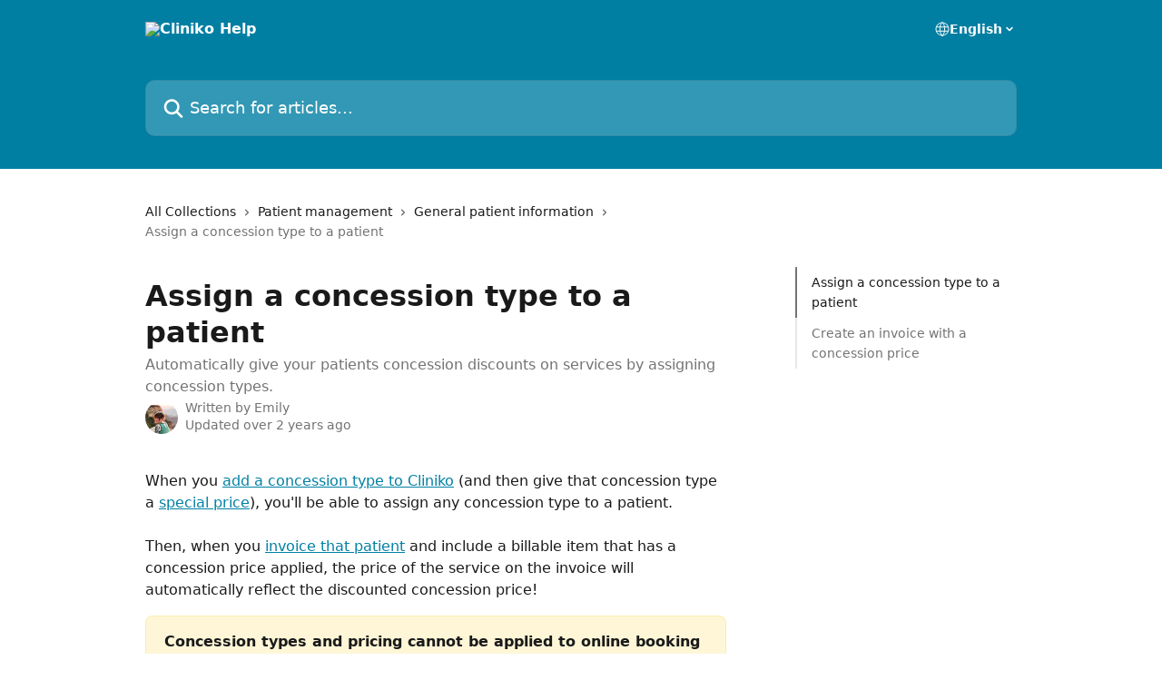

--- FILE ---
content_type: text/html; charset=utf-8
request_url: https://help.cliniko.com/en/articles/1023988-assign-a-concession-type-to-a-patient
body_size: 14557
content:
<!DOCTYPE html><html lang="en"><head><meta charSet="utf-8" data-next-head=""/><title data-next-head="">Assign a concession type to a patient | Cliniko Help</title><meta property="og:title" content="Assign a concession type to a patient | Cliniko Help" data-next-head=""/><meta name="twitter:title" content="Assign a concession type to a patient | Cliniko Help" data-next-head=""/><meta property="og:description" content="Automatically give your patients concession discounts on services by assigning concession types." data-next-head=""/><meta name="twitter:description" content="Automatically give your patients concession discounts on services by assigning concession types." data-next-head=""/><meta name="description" content="Automatically give your patients concession discounts on services by assigning concession types." data-next-head=""/><meta property="og:type" content="article" data-next-head=""/><meta name="robots" content="all" data-next-head=""/><meta name="viewport" content="width=device-width, initial-scale=1" data-next-head=""/><link href="https://intercom.help/cliniko/assets/favicon" rel="icon" data-next-head=""/><link rel="canonical" href="https://help.cliniko.com/en/articles/1023988-assign-a-concession-type-to-a-patient" data-next-head=""/><link rel="alternate" href="https://help.cliniko.com/en/articles/1023988-assign-a-concession-type-to-a-patient" hrefLang="en" data-next-head=""/><link rel="alternate" href="https://help.cliniko.com/en/articles/1023988-assign-a-concession-type-to-a-patient" hrefLang="x-default" data-next-head=""/><link nonce="aC9GcNOtl+cex5eV2D31mHhimWR5QN8z7Hie9X68cXI=" rel="preload" href="https://static.intercomassets.com/_next/static/css/3141721a1e975790.css" as="style"/><link nonce="aC9GcNOtl+cex5eV2D31mHhimWR5QN8z7Hie9X68cXI=" rel="stylesheet" href="https://static.intercomassets.com/_next/static/css/3141721a1e975790.css" data-n-g=""/><noscript data-n-css="aC9GcNOtl+cex5eV2D31mHhimWR5QN8z7Hie9X68cXI="></noscript><script defer="" nonce="aC9GcNOtl+cex5eV2D31mHhimWR5QN8z7Hie9X68cXI=" nomodule="" src="https://static.intercomassets.com/_next/static/chunks/polyfills-42372ed130431b0a.js"></script><script defer="" src="https://static.intercomassets.com/_next/static/chunks/7506.a4d4b38169fb1abb.js" nonce="aC9GcNOtl+cex5eV2D31mHhimWR5QN8z7Hie9X68cXI="></script><script src="https://static.intercomassets.com/_next/static/chunks/webpack-9467db35ebb51a5b.js" nonce="aC9GcNOtl+cex5eV2D31mHhimWR5QN8z7Hie9X68cXI=" defer=""></script><script src="https://static.intercomassets.com/_next/static/chunks/framework-1f1b8d38c1d86c61.js" nonce="aC9GcNOtl+cex5eV2D31mHhimWR5QN8z7Hie9X68cXI=" defer=""></script><script src="https://static.intercomassets.com/_next/static/chunks/main-2c5e5f2c49cfa8a6.js" nonce="aC9GcNOtl+cex5eV2D31mHhimWR5QN8z7Hie9X68cXI=" defer=""></script><script src="https://static.intercomassets.com/_next/static/chunks/pages/_app-eeb3563fd84abde7.js" nonce="aC9GcNOtl+cex5eV2D31mHhimWR5QN8z7Hie9X68cXI=" defer=""></script><script src="https://static.intercomassets.com/_next/static/chunks/d0502abb-aa607f45f5026044.js" nonce="aC9GcNOtl+cex5eV2D31mHhimWR5QN8z7Hie9X68cXI=" defer=""></script><script src="https://static.intercomassets.com/_next/static/chunks/6190-ef428f6633b5a03f.js" nonce="aC9GcNOtl+cex5eV2D31mHhimWR5QN8z7Hie9X68cXI=" defer=""></script><script src="https://static.intercomassets.com/_next/static/chunks/5729-6d79ddfe1353a77c.js" nonce="aC9GcNOtl+cex5eV2D31mHhimWR5QN8z7Hie9X68cXI=" defer=""></script><script src="https://static.intercomassets.com/_next/static/chunks/296-7834dcf3444315af.js" nonce="aC9GcNOtl+cex5eV2D31mHhimWR5QN8z7Hie9X68cXI=" defer=""></script><script src="https://static.intercomassets.com/_next/static/chunks/4835-9db7cd232aae5617.js" nonce="aC9GcNOtl+cex5eV2D31mHhimWR5QN8z7Hie9X68cXI=" defer=""></script><script src="https://static.intercomassets.com/_next/static/chunks/2735-8954effe331a5dbf.js" nonce="aC9GcNOtl+cex5eV2D31mHhimWR5QN8z7Hie9X68cXI=" defer=""></script><script src="https://static.intercomassets.com/_next/static/chunks/pages/%5BhelpCenterIdentifier%5D/%5Blocale%5D/articles/%5BarticleSlug%5D-cb17d809302ca462.js" nonce="aC9GcNOtl+cex5eV2D31mHhimWR5QN8z7Hie9X68cXI=" defer=""></script><script src="https://static.intercomassets.com/_next/static/q6-H78BUaZoMFb5mLFXsB/_buildManifest.js" nonce="aC9GcNOtl+cex5eV2D31mHhimWR5QN8z7Hie9X68cXI=" defer=""></script><script src="https://static.intercomassets.com/_next/static/q6-H78BUaZoMFb5mLFXsB/_ssgManifest.js" nonce="aC9GcNOtl+cex5eV2D31mHhimWR5QN8z7Hie9X68cXI=" defer=""></script><meta name="sentry-trace" content="8f5b15d451e17a9b4c071d253269605f-f62df5ef93154149-0"/><meta name="baggage" content="sentry-environment=production,sentry-release=ea9fe877243eed5ba8f1a47418a175aad6af4299,sentry-public_key=187f842308a64dea9f1f64d4b1b9c298,sentry-trace_id=8f5b15d451e17a9b4c071d253269605f,sentry-org_id=2129,sentry-sampled=false,sentry-sample_rand=0.4445825888513494,sentry-sample_rate=0"/><style id="__jsx-1493283343">:root{--body-bg: rgb(255, 255, 255);
--body-image: none;
--body-bg-rgb: 255, 255, 255;
--body-border: rgb(230, 230, 230);
--body-primary-color: #1a1a1a;
--body-secondary-color: #737373;
--body-reaction-bg: rgb(242, 242, 242);
--body-reaction-text-color: rgb(64, 64, 64);
--body-toc-active-border: #737373;
--body-toc-inactive-border: #f2f2f2;
--body-toc-inactive-color: #737373;
--body-toc-active-font-weight: 400;
--body-table-border: rgb(204, 204, 204);
--body-color: hsl(0, 0%, 0%);
--footer-bg: rgb(255, 255, 255);
--footer-image: none;
--footer-border: rgb(230, 230, 230);
--footer-color: hsl(0, 0%, 20%);
--header-bg: rgb(0, 127, 163);
--header-image: none;
--header-color: hsl(0, 0%, 100%);
--collection-card-bg: rgb(255, 255, 255);
--collection-card-image: none;
--collection-card-color: hsl(193, 100%, 32%);
--card-bg: rgb(255, 255, 255);
--card-border-color: rgb(230, 230, 230);
--card-border-inner-radius: 6px;
--card-border-radius: 8px;
--card-shadow: 0 1px 2px 0 rgb(0 0 0 / 0.05);
--search-bar-border-radius: 10px;
--search-bar-width: 100%;
--ticket-blue-bg-color: #dce1f9;
--ticket-blue-text-color: #334bfa;
--ticket-green-bg-color: #d7efdc;
--ticket-green-text-color: #0f7134;
--ticket-orange-bg-color: #ffebdb;
--ticket-orange-text-color: #b24d00;
--ticket-red-bg-color: #ffdbdb;
--ticket-red-text-color: #df2020;
--header-height: 245px;
--header-subheader-background-color: #000000;
--header-subheader-font-color: #FFFFFF;
--content-block-bg: rgb(255, 255, 255);
--content-block-image: none;
--content-block-color: hsl(0, 0%, 10%);
--content-block-button-bg: rgb(51, 75, 250);
--content-block-button-image: none;
--content-block-button-color: hsl(0, 0%, 100%);
--content-block-button-radius: 6px;
--primary-color: hsl(193, 100%, 32%);
--primary-color-alpha-10: hsla(193, 100%, 32%, 0.1);
--primary-color-alpha-60: hsla(193, 100%, 32%, 0.6);
--text-on-primary-color: #ffffff}</style><style id="__jsx-1611979459">:root{--font-family-primary: system-ui, "Segoe UI", "Roboto", "Helvetica", "Arial", sans-serif, "Apple Color Emoji", "Segoe UI Emoji", "Segoe UI Symbol"}</style><style id="__jsx-2466147061">:root{--font-family-secondary: system-ui, "Segoe UI", "Roboto", "Helvetica", "Arial", sans-serif, "Apple Color Emoji", "Segoe UI Emoji", "Segoe UI Symbol"}</style><style id="__jsx-cf6f0ea00fa5c760">.fade-background.jsx-cf6f0ea00fa5c760{background:radial-gradient(333.38%100%at 50%0%,rgba(var(--body-bg-rgb),0)0%,rgba(var(--body-bg-rgb),.00925356)11.67%,rgba(var(--body-bg-rgb),.0337355)21.17%,rgba(var(--body-bg-rgb),.0718242)28.85%,rgba(var(--body-bg-rgb),.121898)35.03%,rgba(var(--body-bg-rgb),.182336)40.05%,rgba(var(--body-bg-rgb),.251516)44.25%,rgba(var(--body-bg-rgb),.327818)47.96%,rgba(var(--body-bg-rgb),.409618)51.51%,rgba(var(--body-bg-rgb),.495297)55.23%,rgba(var(--body-bg-rgb),.583232)59.47%,rgba(var(--body-bg-rgb),.671801)64.55%,rgba(var(--body-bg-rgb),.759385)70.81%,rgba(var(--body-bg-rgb),.84436)78.58%,rgba(var(--body-bg-rgb),.9551)88.2%,rgba(var(--body-bg-rgb),1)100%),var(--header-image),var(--header-bg);background-size:cover;background-position-x:center}</style><style id="__jsx-27f84a20f81f6ce9">.table-of-contents::-webkit-scrollbar{width:8px}.table-of-contents::-webkit-scrollbar-thumb{background-color:#f2f2f2;border-radius:8px}</style><style id="__jsx-a49d9ef8a9865a27">.table_of_contents.jsx-a49d9ef8a9865a27{max-width:260px;min-width:260px}</style><style id="__jsx-4bed0c08ce36899e">.article_body a:not(.intercom-h2b-button){color:var(--primary-color)}article a.intercom-h2b-button{background-color:var(--primary-color);border:0}.zendesk-article table{overflow-x:scroll!important;display:block!important;height:auto!important}.intercom-interblocks-unordered-nested-list ul,.intercom-interblocks-ordered-nested-list ol{margin-top:16px;margin-bottom:16px}.intercom-interblocks-unordered-nested-list ul .intercom-interblocks-unordered-nested-list ul,.intercom-interblocks-unordered-nested-list ul .intercom-interblocks-ordered-nested-list ol,.intercom-interblocks-ordered-nested-list ol .intercom-interblocks-ordered-nested-list ol,.intercom-interblocks-ordered-nested-list ol .intercom-interblocks-unordered-nested-list ul{margin-top:0;margin-bottom:0}.intercom-interblocks-image a:focus{outline-offset:3px}</style></head><body><div id="__next"><div dir="ltr" class="h-full w-full"><a href="#main-content" class="sr-only font-bold text-header-color focus:not-sr-only focus:absolute focus:left-4 focus:top-4 focus:z-50" aria-roledescription="Link, Press control-option-right-arrow to exit">Skip to main content</a><main class="header__lite"><header id="header" data-testid="header" class="jsx-cf6f0ea00fa5c760 flex flex-col text-header-color"><div class="jsx-cf6f0ea00fa5c760 relative flex grow flex-col mb-9 bg-header-bg bg-header-image bg-cover bg-center pb-9"><div id="sr-announcement" aria-live="polite" class="jsx-cf6f0ea00fa5c760 sr-only"></div><div class="jsx-cf6f0ea00fa5c760 flex h-full flex-col items-center marker:shrink-0"><section class="relative flex w-full flex-col mb-6 pb-6"><div class="header__meta_wrapper flex justify-center px-5 pt-6 leading-none sm:px-10"><div class="flex items-center w-240" data-testid="subheader-container"><div class="mo__body header__site_name"><div class="header__logo"><a href="/en/"><img src="https://downloads.intercomcdn.com/i/o/138876/f4cf6f4e321512d9fec529d8/66d2eb02b90c376af406e46aef3cb8c8.png" height="150" alt="Cliniko Help"/></a></div></div><div><div class="flex items-center font-semibold"><div class="flex items-center md:hidden" data-testid="small-screen-children"><button class="flex items-center border-none bg-transparent px-1.5" data-testid="hamburger-menu-button" aria-label="Open menu"><svg width="24" height="24" viewBox="0 0 16 16" xmlns="http://www.w3.org/2000/svg" class="fill-current"><path d="M1.86861 2C1.38889 2 1 2.3806 1 2.85008C1 3.31957 1.38889 3.70017 1.86861 3.70017H14.1314C14.6111 3.70017 15 3.31957 15 2.85008C15 2.3806 14.6111 2 14.1314 2H1.86861Z"></path><path d="M1 8C1 7.53051 1.38889 7.14992 1.86861 7.14992H14.1314C14.6111 7.14992 15 7.53051 15 8C15 8.46949 14.6111 8.85008 14.1314 8.85008H1.86861C1.38889 8.85008 1 8.46949 1 8Z"></path><path d="M1 13.1499C1 12.6804 1.38889 12.2998 1.86861 12.2998H14.1314C14.6111 12.2998 15 12.6804 15 13.1499C15 13.6194 14.6111 14 14.1314 14H1.86861C1.38889 14 1 13.6194 1 13.1499Z"></path></svg></button><div class="fixed right-0 top-0 z-50 h-full w-full hidden" data-testid="hamburger-menu"><div class="flex h-full w-full justify-end bg-black bg-opacity-30"><div class="flex h-fit w-full flex-col bg-white opacity-100 sm:h-full sm:w-1/2"><button class="text-body-font flex items-center self-end border-none bg-transparent pr-6 pt-6" data-testid="hamburger-menu-close-button" aria-label="Close menu"><svg width="24" height="24" viewBox="0 0 16 16" xmlns="http://www.w3.org/2000/svg"><path d="M3.5097 3.5097C3.84165 3.17776 4.37984 3.17776 4.71178 3.5097L7.99983 6.79775L11.2879 3.5097C11.6198 3.17776 12.158 3.17776 12.49 3.5097C12.8219 3.84165 12.8219 4.37984 12.49 4.71178L9.20191 7.99983L12.49 11.2879C12.8219 11.6198 12.8219 12.158 12.49 12.49C12.158 12.8219 11.6198 12.8219 11.2879 12.49L7.99983 9.20191L4.71178 12.49C4.37984 12.8219 3.84165 12.8219 3.5097 12.49C3.17776 12.158 3.17776 11.6198 3.5097 11.2879L6.79775 7.99983L3.5097 4.71178C3.17776 4.37984 3.17776 3.84165 3.5097 3.5097Z"></path></svg></button><nav class="flex flex-col pl-4 text-black"><div class="relative cursor-pointer has-[:focus]:outline"><select class="peer absolute z-10 block h-6 w-full cursor-pointer opacity-0 md:text-base" aria-label="Change language" id="language-selector"><option value="/en/articles/1023988-assign-a-concession-type-to-a-patient" class="text-black" selected="">English</option></select><div class="mb-10 ml-5 flex items-center gap-1 text-md hover:opacity-80 peer-hover:opacity-80 md:m-0 md:ml-3 md:text-base" aria-hidden="true"><svg id="locale-picker-globe" width="16" height="16" viewBox="0 0 16 16" fill="none" xmlns="http://www.w3.org/2000/svg" class="shrink-0" aria-hidden="true"><path d="M8 15C11.866 15 15 11.866 15 8C15 4.13401 11.866 1 8 1C4.13401 1 1 4.13401 1 8C1 11.866 4.13401 15 8 15Z" stroke="currentColor" stroke-linecap="round" stroke-linejoin="round"></path><path d="M8 15C9.39949 15 10.534 11.866 10.534 8C10.534 4.13401 9.39949 1 8 1C6.60051 1 5.466 4.13401 5.466 8C5.466 11.866 6.60051 15 8 15Z" stroke="currentColor" stroke-linecap="round" stroke-linejoin="round"></path><path d="M1.448 5.75989H14.524" stroke="currentColor" stroke-linecap="round" stroke-linejoin="round"></path><path d="M1.448 10.2402H14.524" stroke="currentColor" stroke-linecap="round" stroke-linejoin="round"></path></svg>English<svg id="locale-picker-arrow" width="16" height="16" viewBox="0 0 16 16" fill="none" xmlns="http://www.w3.org/2000/svg" class="shrink-0" aria-hidden="true"><path d="M5 6.5L8.00093 9.5L11 6.50187" stroke="currentColor" stroke-width="1.5" stroke-linecap="round" stroke-linejoin="round"></path></svg></div></div></nav></div></div></div></div><nav class="hidden items-center md:flex" data-testid="large-screen-children"><div class="relative cursor-pointer has-[:focus]:outline"><select class="peer absolute z-10 block h-6 w-full cursor-pointer opacity-0 md:text-base" aria-label="Change language" id="language-selector"><option value="/en/articles/1023988-assign-a-concession-type-to-a-patient" class="text-black" selected="">English</option></select><div class="mb-10 ml-5 flex items-center gap-1 text-md hover:opacity-80 peer-hover:opacity-80 md:m-0 md:ml-3 md:text-base" aria-hidden="true"><svg id="locale-picker-globe" width="16" height="16" viewBox="0 0 16 16" fill="none" xmlns="http://www.w3.org/2000/svg" class="shrink-0" aria-hidden="true"><path d="M8 15C11.866 15 15 11.866 15 8C15 4.13401 11.866 1 8 1C4.13401 1 1 4.13401 1 8C1 11.866 4.13401 15 8 15Z" stroke="currentColor" stroke-linecap="round" stroke-linejoin="round"></path><path d="M8 15C9.39949 15 10.534 11.866 10.534 8C10.534 4.13401 9.39949 1 8 1C6.60051 1 5.466 4.13401 5.466 8C5.466 11.866 6.60051 15 8 15Z" stroke="currentColor" stroke-linecap="round" stroke-linejoin="round"></path><path d="M1.448 5.75989H14.524" stroke="currentColor" stroke-linecap="round" stroke-linejoin="round"></path><path d="M1.448 10.2402H14.524" stroke="currentColor" stroke-linecap="round" stroke-linejoin="round"></path></svg>English<svg id="locale-picker-arrow" width="16" height="16" viewBox="0 0 16 16" fill="none" xmlns="http://www.w3.org/2000/svg" class="shrink-0" aria-hidden="true"><path d="M5 6.5L8.00093 9.5L11 6.50187" stroke="currentColor" stroke-width="1.5" stroke-linecap="round" stroke-linejoin="round"></path></svg></div></div></nav></div></div></div></div></section><section class="relative mx-5 flex h-full w-full flex-col items-center px-5 sm:px-10"><div class="flex h-full max-w-full flex-col w-240 justify-end" data-testid="main-header-container"><div id="search-bar" class="relative w-full"><form action="/en/" autoComplete="off"><div class="flex w-full flex-col items-start"><div class="relative flex w-full sm:w-search-bar"><label for="search-input" class="sr-only">Search for articles...</label><input id="search-input" type="text" autoComplete="off" class="peer w-full rounded-search-bar border border-black-alpha-8 bg-white-alpha-20 p-4 ps-12 font-secondary text-lg text-header-color shadow-search-bar outline-none transition ease-linear placeholder:text-header-color hover:bg-white-alpha-27 hover:shadow-search-bar-hover focus:border-transparent focus:bg-white focus:text-black-10 focus:shadow-search-bar-focused placeholder:focus:text-black-45" placeholder="Search for articles..." name="q" aria-label="Search for articles..." value=""/><div class="absolute inset-y-0 start-0 flex items-center fill-header-color peer-focus-visible:fill-black-45 pointer-events-none ps-5"><svg width="22" height="21" viewBox="0 0 22 21" xmlns="http://www.w3.org/2000/svg" class="fill-inherit" aria-hidden="true"><path fill-rule="evenodd" clip-rule="evenodd" d="M3.27485 8.7001C3.27485 5.42781 5.92757 2.7751 9.19985 2.7751C12.4721 2.7751 15.1249 5.42781 15.1249 8.7001C15.1249 11.9724 12.4721 14.6251 9.19985 14.6251C5.92757 14.6251 3.27485 11.9724 3.27485 8.7001ZM9.19985 0.225098C4.51924 0.225098 0.724854 4.01948 0.724854 8.7001C0.724854 13.3807 4.51924 17.1751 9.19985 17.1751C11.0802 17.1751 12.8176 16.5627 14.2234 15.5265L19.0981 20.4013C19.5961 20.8992 20.4033 20.8992 20.9013 20.4013C21.3992 19.9033 21.3992 19.0961 20.9013 18.5981L16.0264 13.7233C17.0625 12.3176 17.6749 10.5804 17.6749 8.7001C17.6749 4.01948 13.8805 0.225098 9.19985 0.225098Z"></path></svg></div></div></div></form></div></div></section></div></div></header><div class="z-1 flex shrink-0 grow basis-auto justify-center px-5 sm:px-10"><section data-testid="main-content" id="main-content" class="max-w-full w-240"><section data-testid="article-section" class="section section__article"><div class="flex-row-reverse justify-between flex"><div class="jsx-a49d9ef8a9865a27 w-61 sticky top-8 ml-7 max-w-61 self-start max-lg:hidden mt-16"><div class="jsx-27f84a20f81f6ce9 table-of-contents max-h-[calc(100vh-96px)] overflow-y-auto rounded-2xl text-body-primary-color hover:text-primary max-lg:border max-lg:border-solid max-lg:border-body-border max-lg:shadow-solid-1"><div data-testid="toc-dropdown" class="jsx-27f84a20f81f6ce9 hidden cursor-pointer justify-between border-b max-lg:flex max-lg:flex-row max-lg:border-x-0 max-lg:border-t-0 max-lg:border-solid max-lg:border-b-body-border"><div class="jsx-27f84a20f81f6ce9 my-2 max-lg:pl-4">Table of contents</div><div class="jsx-27f84a20f81f6ce9 "><svg class="ml-2 mr-4 mt-3 transition-transform" transform="rotate(180)" width="16" height="16" fill="none" xmlns="http://www.w3.org/2000/svg"><path fill-rule="evenodd" clip-rule="evenodd" d="M3.93353 5.93451C4.24595 5.62209 4.75248 5.62209 5.0649 5.93451L7.99922 8.86882L10.9335 5.93451C11.246 5.62209 11.7525 5.62209 12.0649 5.93451C12.3773 6.24693 12.3773 6.75346 12.0649 7.06588L8.5649 10.5659C8.25249 10.8783 7.74595 10.8783 7.43353 10.5659L3.93353 7.06588C3.62111 6.75346 3.62111 6.24693 3.93353 5.93451Z" fill="currentColor"></path></svg></div></div><div data-testid="toc-body" class="jsx-27f84a20f81f6ce9 my-2"><section data-testid="toc-section-0" class="jsx-27f84a20f81f6ce9 flex border-y-0 border-e-0 border-s-2 border-solid py-1.5 max-lg:border-none border-body-toc-active-border px-4"><a id="#assign-a-concession-type-to-a-patient" href="#assign-a-concession-type-to-a-patient" data-testid="toc-link-0" class="jsx-27f84a20f81f6ce9 w-full no-underline hover:text-body-primary-color max-lg:inline-block max-lg:text-body-primary-color max-lg:hover:text-primary lg:text-base font-toc-active text-body-primary-color"></a></section><section data-testid="toc-section-1" class="jsx-27f84a20f81f6ce9 flex border-y-0 border-e-0 border-s-2 border-solid py-1.5 max-lg:border-none px-4"><a id="#create-an-invoice-with-a-concession-price" href="#create-an-invoice-with-a-concession-price" data-testid="toc-link-1" class="jsx-27f84a20f81f6ce9 w-full no-underline hover:text-body-primary-color max-lg:inline-block max-lg:text-body-primary-color max-lg:hover:text-primary lg:text-base text-body-toc-inactive-color"></a></section></div></div></div><div class="relative z-3 w-full lg:max-w-160 "><div class="flex pb-6 max-md:pb-2 lg:max-w-160"><div tabindex="-1" class="focus:outline-none"><div class="flex flex-wrap items-baseline pb-4 text-base" tabindex="0" role="navigation" aria-label="Breadcrumb"><a href="/en/" class="pr-2 text-body-primary-color no-underline hover:text-body-secondary-color">All Collections</a><div class="pr-2" aria-hidden="true"><svg width="6" height="10" viewBox="0 0 6 10" class="block h-2 w-2 fill-body-secondary-color rtl:rotate-180" xmlns="http://www.w3.org/2000/svg"><path fill-rule="evenodd" clip-rule="evenodd" d="M0.648862 0.898862C0.316916 1.23081 0.316916 1.769 0.648862 2.10094L3.54782 4.9999L0.648862 7.89886C0.316916 8.23081 0.316917 8.769 0.648862 9.10094C0.980808 9.43289 1.519 9.43289 1.85094 9.10094L5.35094 5.60094C5.68289 5.269 5.68289 4.73081 5.35094 4.39886L1.85094 0.898862C1.519 0.566916 0.980807 0.566916 0.648862 0.898862Z"></path></svg></div><a href="https://help.cliniko.com/en/collections/107587-patient-management" class="pr-2 text-body-primary-color no-underline hover:text-body-secondary-color" data-testid="breadcrumb-0">Patient management</a><div class="pr-2" aria-hidden="true"><svg width="6" height="10" viewBox="0 0 6 10" class="block h-2 w-2 fill-body-secondary-color rtl:rotate-180" xmlns="http://www.w3.org/2000/svg"><path fill-rule="evenodd" clip-rule="evenodd" d="M0.648862 0.898862C0.316916 1.23081 0.316916 1.769 0.648862 2.10094L3.54782 4.9999L0.648862 7.89886C0.316916 8.23081 0.316917 8.769 0.648862 9.10094C0.980808 9.43289 1.519 9.43289 1.85094 9.10094L5.35094 5.60094C5.68289 5.269 5.68289 4.73081 5.35094 4.39886L1.85094 0.898862C1.519 0.566916 0.980807 0.566916 0.648862 0.898862Z"></path></svg></div><a href="https://help.cliniko.com/en/collections/107739-general-patient-information" class="pr-2 text-body-primary-color no-underline hover:text-body-secondary-color" data-testid="breadcrumb-1">General patient information</a><div class="pr-2" aria-hidden="true"><svg width="6" height="10" viewBox="0 0 6 10" class="block h-2 w-2 fill-body-secondary-color rtl:rotate-180" xmlns="http://www.w3.org/2000/svg"><path fill-rule="evenodd" clip-rule="evenodd" d="M0.648862 0.898862C0.316916 1.23081 0.316916 1.769 0.648862 2.10094L3.54782 4.9999L0.648862 7.89886C0.316916 8.23081 0.316917 8.769 0.648862 9.10094C0.980808 9.43289 1.519 9.43289 1.85094 9.10094L5.35094 5.60094C5.68289 5.269 5.68289 4.73081 5.35094 4.39886L1.85094 0.898862C1.519 0.566916 0.980807 0.566916 0.648862 0.898862Z"></path></svg></div><div class="text-body-secondary-color">Assign a concession type to a patient</div></div></div></div><div class=""><div class="article intercom-force-break"><div class="mb-10 max-lg:mb-6"><div class="flex flex-col gap-4"><div class="flex flex-col"><h1 class="mb-1 font-primary text-2xl font-bold leading-10 text-body-primary-color">Assign a concession type to a patient</h1><div class="text-md font-normal leading-normal text-body-secondary-color"><p>Automatically give your patients concession discounts on services by assigning concession types.</p></div></div><div class="avatar"><div class="avatar__photo"><img width="24" height="24" src="https://static.intercomassets.com/avatars/264270/square_128/photo-1499381876.png" alt="Emily avatar" class="inline-flex items-center justify-center rounded-full bg-primary text-lg font-bold leading-6 text-primary-text shadow-solid-2 shadow-body-bg [&amp;:nth-child(n+2)]:hidden lg:[&amp;:nth-child(n+2)]:inline-flex h-8 w-8 sm:h-9 sm:w-9"/></div><div class="avatar__info -mt-0.5 text-base"><span class="text-body-secondary-color"><div>Written by <span>Emily</span></div> <!-- -->Updated over 2 years ago</span></div></div></div></div><div class="jsx-4bed0c08ce36899e flex-col"><div class="jsx-4bed0c08ce36899e mb-7 ml-0 text-md max-messenger:mb-6 lg:hidden"><div class="jsx-27f84a20f81f6ce9 table-of-contents max-h-[calc(100vh-96px)] overflow-y-auto rounded-2xl text-body-primary-color hover:text-primary max-lg:border max-lg:border-solid max-lg:border-body-border max-lg:shadow-solid-1"><div data-testid="toc-dropdown" class="jsx-27f84a20f81f6ce9 hidden cursor-pointer justify-between border-b max-lg:flex max-lg:flex-row max-lg:border-x-0 max-lg:border-t-0 max-lg:border-solid max-lg:border-b-body-border border-b-0"><div class="jsx-27f84a20f81f6ce9 my-2 max-lg:pl-4">Table of contents</div><div class="jsx-27f84a20f81f6ce9 "><svg class="ml-2 mr-4 mt-3 transition-transform" transform="" width="16" height="16" fill="none" xmlns="http://www.w3.org/2000/svg"><path fill-rule="evenodd" clip-rule="evenodd" d="M3.93353 5.93451C4.24595 5.62209 4.75248 5.62209 5.0649 5.93451L7.99922 8.86882L10.9335 5.93451C11.246 5.62209 11.7525 5.62209 12.0649 5.93451C12.3773 6.24693 12.3773 6.75346 12.0649 7.06588L8.5649 10.5659C8.25249 10.8783 7.74595 10.8783 7.43353 10.5659L3.93353 7.06588C3.62111 6.75346 3.62111 6.24693 3.93353 5.93451Z" fill="currentColor"></path></svg></div></div><div data-testid="toc-body" class="jsx-27f84a20f81f6ce9 hidden my-2"><section data-testid="toc-section-0" class="jsx-27f84a20f81f6ce9 flex border-y-0 border-e-0 border-s-2 border-solid py-1.5 max-lg:border-none border-body-toc-active-border px-4"><a id="#assign-a-concession-type-to-a-patient" href="#assign-a-concession-type-to-a-patient" data-testid="toc-link-0" class="jsx-27f84a20f81f6ce9 w-full no-underline hover:text-body-primary-color max-lg:inline-block max-lg:text-body-primary-color max-lg:hover:text-primary lg:text-base font-toc-active text-body-primary-color"></a></section><section data-testid="toc-section-1" class="jsx-27f84a20f81f6ce9 flex border-y-0 border-e-0 border-s-2 border-solid py-1.5 max-lg:border-none px-4"><a id="#create-an-invoice-with-a-concession-price" href="#create-an-invoice-with-a-concession-price" data-testid="toc-link-1" class="jsx-27f84a20f81f6ce9 w-full no-underline hover:text-body-primary-color max-lg:inline-block max-lg:text-body-primary-color max-lg:hover:text-primary lg:text-base text-body-toc-inactive-color"></a></section></div></div></div><div class="jsx-4bed0c08ce36899e article_body"><article class="jsx-4bed0c08ce36899e "><div class="intercom-interblocks-paragraph no-margin intercom-interblocks-align-left"><p>When you <a href="https://help.cliniko.com/setting-up-your-cliniko-account/patient-settings/set-up-concession-types">add a concession type to Cliniko</a> (and then give that concession type a <a href="https://help.cliniko.com/setting-up-your-cliniko-account/finance-settings/set-up-concession-prices">special price</a>), you&#x27;ll be able to assign any concession type to a patient. </p></div><div class="intercom-interblocks-paragraph no-margin intercom-interblocks-align-left"><p> </p></div><div class="intercom-interblocks-paragraph no-margin intercom-interblocks-align-left"><p>Then, when you <a href="https://help.cliniko.com/accounting/invoices-and-payments/create-an-invoice">invoice that patient</a> and include a billable item that has a concession price applied, the price of the service on the invoice will automatically reflect the discounted concession price!</p></div><div class="intercom-interblocks-callout" style="background-color:#feedaf80;border-color:#fbc91633"><div class="intercom-interblocks-paragraph no-margin intercom-interblocks-align-left"><p><b>Concession types and pricing cannot be applied to online booking payments.</b></p></div></div><div class="intercom-interblocks-horizontal-rule"><hr/></div><div class="intercom-interblocks-heading intercom-interblocks-align-left"><h1 id="assign-a-concession-type-to-a-patient">Assign a concession type to a patient</h1></div><div class="intercom-interblocks-paragraph no-margin intercom-interblocks-align-left"><p>You&#x27;ll need to first <a href="https://help.cliniko.com/setting-up-your-cliniko-account/patient-settings/set-up-concession-types">set up concession types</a>, <i>as well as</i> <a href="https://help.cliniko.com/setting-up-your-cliniko-account/finance-settings/set-up-concession-prices">apply prices to them</a>!</p></div><div class="intercom-interblocks-paragraph no-margin intercom-interblocks-align-left"><p> </p></div><div class="intercom-interblocks-paragraph no-margin intercom-interblocks-align-left"><p>Once you&#x27;ve done that, <a href="https://help.cliniko.com/patient-management/select-a-patient">select the patient</a> you wish to assign the concession type to. <a href="https://help.cliniko.com/patient-management/general-patient-information/edit-a-patients-details">Edit their details</a>, and under <b>Billing information</b>, select the concession type you want to assign to them:</p></div><div class="intercom-interblocks-paragraph no-margin intercom-interblocks-align-left"><p> </p></div><div class="intercom-interblocks-image intercom-interblocks-align-left"><a href="https://downloads.intercomcdn.com/i/o/142312193/0628c409808aee2011d7da50/Concession+type.png?expires=1768905000&amp;signature=45c1af9205bac7408aa8a5d33702b91160dd78849c542dbfa134cd3226895150&amp;req=dSQlFch8nIhcFb4f3HP0gGByVTUH%2FQqXEPbQLA4duih9d%2BzErbWRHR3ir1Ft%0A6g5OZJemx7ggUwVtqg%3D%3D%0A" target="_blank" rel="noreferrer nofollow noopener"><img src="https://downloads.intercomcdn.com/i/o/142312193/0628c409808aee2011d7da50/Concession+type.png?expires=1768905000&amp;signature=45c1af9205bac7408aa8a5d33702b91160dd78849c542dbfa134cd3226895150&amp;req=dSQlFch8nIhcFb4f3HP0gGByVTUH%2FQqXEPbQLA4duih9d%2BzErbWRHR3ir1Ft%0A6g5OZJemx7ggUwVtqg%3D%3D%0A" width="1124" height="368"/></a></div><div class="intercom-interblocks-paragraph no-margin intercom-interblocks-align-left"><p>Click the <b>Save patient</b> button, and you&#x27;re done! Now you&#x27;ve assigned a concession type to your patient, you&#x27;ll see the applicable price display on an invoice that&#x27;s generated for this patient (as long as the billable item on that invoice includes a concession price).</p></div><div class="intercom-interblocks-horizontal-rule"><hr/></div><div class="intercom-interblocks-heading intercom-interblocks-align-left"><h1 id="create-an-invoice-with-a-concession-price">Create an invoice with a concession price</h1></div><div class="intercom-interblocks-paragraph no-margin intercom-interblocks-align-left"><p>When you create an invoice for a patient that has a concession type assigned to them, they&#x27;ll be automatically discounted—<i>as long as </i>the billable item on the invoice has a concession price related to it.</p></div><div class="intercom-interblocks-paragraph no-margin intercom-interblocks-align-left"><p> </p></div><div class="intercom-interblocks-paragraph no-margin intercom-interblocks-align-left"><p><a href="https://help.cliniko.com/accounting/creating-an-invoice">Create the invoice</a> for the patient, and if the billable item has a concession price assigned to it, you&#x27;ll see that the concession type is listed by the billable item, and the price has automatically reduced accordingly:</p></div><div class="intercom-interblocks-paragraph no-margin intercom-interblocks-align-left"><p> </p></div><div class="intercom-interblocks-image intercom-interblocks-align-left"><a href="https://downloads.intercomcdn.com/i/o/142312292/fc99d95aa3de8aa5ca3d7d12/Concession.png?expires=1768905000&amp;signature=6185fbe16e8ff7f8b43c9e80894cb1da76f74a353458b6f4160475e25dc1a17b&amp;req=dSQlFch8n4hdFb4f3HP0gAWQxlXZ8gt2HtlVmwo9nJvQy6OErMR5AbnBDu3K%0AJ3HbrbDco6Q%2BGNLkgw%3D%3D%0A" target="_blank" rel="noreferrer nofollow noopener"><img src="https://downloads.intercomcdn.com/i/o/142312292/fc99d95aa3de8aa5ca3d7d12/Concession.png?expires=1768905000&amp;signature=6185fbe16e8ff7f8b43c9e80894cb1da76f74a353458b6f4160475e25dc1a17b&amp;req=dSQlFch8n4hdFb4f3HP0gAWQxlXZ8gt2HtlVmwo9nJvQy6OErMR5AbnBDu3K%0AJ3HbrbDco6Q%2BGNLkgw%3D%3D%0A" width="1904" height="554"/></a></div><div class="intercom-interblocks-paragraph no-margin intercom-interblocks-align-left"><p>When the invoice is saved or emailed as a PDF, then, the concession type (and reduced amount) will display as such:</p></div><div class="intercom-interblocks-paragraph no-margin intercom-interblocks-align-left"><p> </p></div><div class="intercom-interblocks-image intercom-interblocks-align-left"><a href="https://downloads.intercomcdn.com/i/o/142312357/f610c8e2723ae842b7613839/Concession.png?expires=1768905000&amp;signature=edc9ef13cfc59ba0a60aeb1514b4195928e9d720a391df3f5e89c9c3e0d509ce&amp;req=dSQlFch8noRYFb4f3HP0gJ3tQ5AmUdVT59YQI8dN9kMqimYYuIYdubE8XJ0T%0AT%2F4S7hpQVEzTbQkM9A%3D%3D%0A" target="_blank" rel="noreferrer nofollow noopener"><img src="https://downloads.intercomcdn.com/i/o/142312357/f610c8e2723ae842b7613839/Concession.png?expires=1768905000&amp;signature=edc9ef13cfc59ba0a60aeb1514b4195928e9d720a391df3f5e89c9c3e0d509ce&amp;req=dSQlFch8noRYFb4f3HP0gJ3tQ5AmUdVT59YQI8dN9kMqimYYuIYdubE8XJ0T%0AT%2F4S7hpQVEzTbQkM9A%3D%3D%0A" width="1448" height="374"/></a></div><div class="intercom-interblocks-paragraph no-margin intercom-interblocks-align-left"><p>That&#x27;s it! 🙌</p></div><div class="intercom-interblocks-horizontal-rule"><hr/></div><div class="intercom-interblocks-paragraph no-margin intercom-interblocks-align-left"><p>Keep in mind that you&#x27;ll only need to assign a concession type to a patient once, and any invoices generated for that patient will take both the concession type <i>and</i> concession prices into consideration. You can remove or change the patient&#x27;s concession type at any time, as well!</p></div></article></div></div></div></div><div class="intercom-reaction-picker -mb-4 -ml-4 -mr-4 mt-6 rounded-card sm:-mb-2 sm:-ml-1 sm:-mr-1 sm:mt-8" role="group" aria-label="feedback form"><div class="intercom-reaction-prompt">Did this answer your question?</div><div class="intercom-reactions-container"><button class="intercom-reaction" aria-label="Disappointed Reaction" tabindex="0" data-reaction-text="disappointed" aria-pressed="false"><span title="Disappointed">😞</span></button><button class="intercom-reaction" aria-label="Neutral Reaction" tabindex="0" data-reaction-text="neutral" aria-pressed="false"><span title="Neutral">😐</span></button><button class="intercom-reaction" aria-label="Smiley Reaction" tabindex="0" data-reaction-text="smiley" aria-pressed="false"><span title="Smiley">😃</span></button></div></div></div></div></section></section></div><footer id="footer" class="mt-24 shrink-0 bg-footer-bg px-0 py-12 text-left text-base text-footer-color"><div class="shrink-0 grow basis-auto px-5 sm:px-10"><div class="mx-auto max-w-240 sm:w-auto"><div><div class="text-center" data-testid="simple-footer-layout"><div class="align-middle text-lg text-footer-color"><a class="no-underline" href="/en/"><img data-testid="logo-img" src="https://downloads.intercomcdn.com/i/o/455382/80c8db6776e1761476a35327/63fe943a4dfe92a9f4188d049f7e64f4.png" alt="Cliniko Help" class="max-h-8 contrast-80 inline"/></a></div><div class="mt-10" data-testid="simple-footer-links"><div class="flex flex-row justify-center"></div><ul data-testid="social-links" class="flex flex-wrap items-center gap-4 p-0 justify-center" id="social-links"><li class="list-none align-middle"><a target="_blank" href="https://www.facebook.com/cliniko" rel="nofollow noreferrer noopener" data-testid="footer-social-link-0" class="no-underline"><img src="https://intercom.help/cliniko/assets/svg/icon:social-facebook/333" alt="" aria-label="https://www.facebook.com/cliniko" width="16" height="16" loading="lazy" data-testid="social-icon-facebook"/></a></li><li class="list-none align-middle"><a target="_blank" href="https://www.twitter.com/cliniko" rel="nofollow noreferrer noopener" data-testid="footer-social-link-1" class="no-underline"><img src="https://intercom.help/cliniko/assets/svg/icon:social-twitter/333" alt="" aria-label="https://www.twitter.com/cliniko" width="16" height="16" loading="lazy" data-testid="social-icon-twitter"/></a></li><li class="list-none align-middle"><a target="_blank" href="https://www.instagram.com/cliniko" rel="nofollow noreferrer noopener" data-testid="footer-social-link-2" class="no-underline"><img src="https://intercom.help/cliniko/assets/svg/icon:social-instagram/333" alt="" aria-label="https://www.instagram.com/cliniko" width="16" height="16" loading="lazy" data-testid="social-icon-instagram"/></a></li></ul></div><div class="mt-10 flex justify-center"><div class="flex items-center text-sm" data-testid="intercom-advert-branding"><svg width="14" height="14" viewBox="0 0 16 16" fill="none" xmlns="http://www.w3.org/2000/svg"><title>Intercom</title><g clip-path="url(#clip0_1870_86937)"><path d="M14 0H2C0.895 0 0 0.895 0 2V14C0 15.105 0.895 16 2 16H14C15.105 16 16 15.105 16 14V2C16 0.895 15.105 0 14 0ZM10.133 3.02C10.133 2.727 10.373 2.49 10.667 2.49C10.961 2.49 11.2 2.727 11.2 3.02V10.134C11.2 10.428 10.96 10.667 10.667 10.667C10.372 10.667 10.133 10.427 10.133 10.134V3.02ZM7.467 2.672C7.467 2.375 7.705 2.132 8 2.132C8.294 2.132 8.533 2.375 8.533 2.672V10.484C8.533 10.781 8.293 11.022 8 11.022C7.705 11.022 7.467 10.782 7.467 10.484V2.672ZM4.8 3.022C4.8 2.727 5.04 2.489 5.333 2.489C5.628 2.489 5.867 2.726 5.867 3.019V10.133C5.867 10.427 5.627 10.666 5.333 10.666C5.039 10.666 4.8 10.426 4.8 10.133V3.02V3.022ZM2.133 4.088C2.133 3.792 2.373 3.554 2.667 3.554C2.961 3.554 3.2 3.792 3.2 4.087V8.887C3.2 9.18 2.96 9.419 2.667 9.419C2.372 9.419 2.133 9.179 2.133 8.886V4.086V4.088ZM13.68 12.136C13.598 12.206 11.622 13.866 8 13.866C4.378 13.866 2.402 12.206 2.32 12.136C2.096 11.946 2.07 11.608 2.262 11.384C2.452 11.161 2.789 11.134 3.012 11.324C3.044 11.355 4.808 12.8 8 12.8C11.232 12.8 12.97 11.343 12.986 11.328C13.209 11.138 13.546 11.163 13.738 11.386C13.93 11.61 13.904 11.946 13.68 12.138V12.136ZM13.867 8.886C13.867 9.181 13.627 9.42 13.333 9.42C13.039 9.42 12.8 9.18 12.8 8.887V4.087C12.8 3.791 13.04 3.553 13.333 3.553C13.628 3.553 13.867 3.791 13.867 4.086V8.886Z" class="fill-current"></path></g><defs><clipPath id="clip0_1870_86937"><rect width="16" height="16" fill="none"></rect></clipPath></defs></svg><a href="https://www.intercom.com/intercom-link?company=Cliniko&amp;solution=customer-support&amp;utm_campaign=intercom-link&amp;utm_content=We+run+on+Intercom&amp;utm_medium=help-center&amp;utm_referrer=https%3A%2F%2Fhelp.cliniko.com%2Fen%2Farticles%2F1023988-assign-a-concession-type-to-a-patient&amp;utm_source=desktop-web" class="pl-2 align-middle no-underline">We run on Intercom</a></div></div></div></div></div></div></footer></main></div></div><script id="__NEXT_DATA__" type="application/json" nonce="aC9GcNOtl+cex5eV2D31mHhimWR5QN8z7Hie9X68cXI=">{"props":{"pageProps":{"app":{"id":"fxp75mcq","messengerUrl":"https://widget.intercom.io/widget/fxp75mcq","name":"Cliniko","poweredByIntercomUrl":"https://www.intercom.com/intercom-link?company=Cliniko\u0026solution=customer-support\u0026utm_campaign=intercom-link\u0026utm_content=We+run+on+Intercom\u0026utm_medium=help-center\u0026utm_referrer=https%3A%2F%2Fhelp.cliniko.com%2Fen%2Farticles%2F1023988-assign-a-concession-type-to-a-patient\u0026utm_source=desktop-web","features":{"consentBannerBeta":false,"customNotFoundErrorMessage":false,"disableFontPreloading":false,"disableNoMarginClassTransformation":false,"finOnHelpCenter":false,"hideIconsWithBackgroundImages":false,"messengerCustomFonts":false}},"helpCenterSite":{"customDomain":"help.cliniko.com","defaultLocale":"en","disableBranding":false,"externalLoginName":null,"externalLoginUrl":null,"footerContactDetails":null,"footerLinks":{"custom":[],"socialLinks":[{"iconUrl":"https://intercom.help/cliniko/assets/svg/icon:social-facebook","provider":"facebook","url":"https://www.facebook.com/cliniko"},{"iconUrl":"https://intercom.help/cliniko/assets/svg/icon:social-twitter","provider":"twitter","url":"https://www.twitter.com/cliniko"},{"iconUrl":"https://intercom.help/cliniko/assets/svg/icon:social-instagram","provider":"instagram","url":"https://www.instagram.com/cliniko"}],"linkGroups":[]},"headerLinks":[],"homeCollectionCols":1,"googleAnalyticsTrackingId":"","googleTagManagerId":null,"pathPrefixForCustomDomain":null,"seoIndexingEnabled":true,"helpCenterId":59121,"url":"https://help.cliniko.com","customizedFooterTextContent":null,"consentBannerConfig":null,"canInjectCustomScripts":false,"scriptSection":1,"customScriptFilesExist":false},"localeLinks":[{"id":"en","absoluteUrl":"https://help.cliniko.com/en/articles/1023988-assign-a-concession-type-to-a-patient","available":true,"name":"English","selected":true,"url":"/en/articles/1023988-assign-a-concession-type-to-a-patient"}],"requestContext":{"articleSource":null,"academy":false,"canonicalUrl":"https://help.cliniko.com/en/articles/1023988-assign-a-concession-type-to-a-patient","headerless":false,"isDefaultDomainRequest":false,"nonce":"aC9GcNOtl+cex5eV2D31mHhimWR5QN8z7Hie9X68cXI=","rootUrl":"/en/","sheetUserCipher":null,"type":"help-center"},"theme":{"color":"007fa3","siteName":"Cliniko Help","headline":"","headerFontColor":"FFFFFF","logo":"https://downloads.intercomcdn.com/i/o/138876/f4cf6f4e321512d9fec529d8/66d2eb02b90c376af406e46aef3cb8c8.png","logoHeight":"150","header":null,"favicon":"https://intercom.help/cliniko/assets/favicon","locale":"en","homeUrl":"https://www.cliniko.com","social":null,"urlPrefixForDefaultDomain":"https://intercom.help/cliniko","customDomain":"help.cliniko.com","customDomainUsesSsl":true,"customizationOptions":{"customizationType":1,"header":{"backgroundColor":"#007fa3","fontColor":"#FFFFFF","fadeToEdge":false,"backgroundGradient":null,"backgroundImageId":null,"backgroundImageUrl":null},"body":{"backgroundColor":"#ffffff","fontColor":null,"fadeToEdge":null,"backgroundGradient":null,"backgroundImageId":null},"footer":{"backgroundColor":"#ffffff","fontColor":"#333","fadeToEdge":null,"backgroundGradient":null,"backgroundImageId":null,"showRichTextField":null},"layout":{"homePage":{"blocks":[{"type":"tickets-portal-link","enabled":false},{"type":"collection-list","columns":1,"template":0}]},"collectionsPage":{"showArticleDescriptions":false},"articlePage":{},"searchPage":{}},"collectionCard":{"global":{"backgroundColor":null,"fontColor":"007fa3","fadeToEdge":null,"backgroundGradient":null,"backgroundImageId":null,"showIcons":true,"backgroundImageUrl":null},"collections":[]},"global":{"font":{"customFontFaces":[],"primary":null,"secondary":null},"componentStyle":{"card":{"type":"bordered","borderRadius":8}},"namedComponents":{"header":{"subheader":{"enabled":false,"style":{"backgroundColor":"#000000","fontColor":"#FFFFFF"}},"style":{"height":"245px","align":"start","justify":"end"}},"searchBar":{"style":{"width":"100%","borderRadius":10}},"footer":{"type":0}},"brand":{"colors":[],"websiteUrl":""}},"contentBlock":{"blockStyle":{"backgroundColor":"#ffffff","fontColor":"#1a1a1a","fadeToEdge":null,"backgroundGradient":null,"backgroundImageId":null,"backgroundImageUrl":null},"buttonOptions":{"backgroundColor":"#334BFA","fontColor":"#ffffff","borderRadius":6},"isFullWidth":false}},"helpCenterName":"Cliniko Help","footerLogo":"https://downloads.intercomcdn.com/i/o/455382/80c8db6776e1761476a35327/63fe943a4dfe92a9f4188d049f7e64f4.png","footerLogoHeight":"59","localisedInformation":{"contentBlock":{"locale":"en","title":"Content section title","withButton":false,"description":"","buttonTitle":"Button title","buttonUrl":""}}},"user":{"userId":"900cdd29-26fe-4298-98e1-8c1a9a578c4f","role":"visitor_role","country_code":null},"articleContent":{"articleId":"1023988","author":{"avatar":"https://static.intercomassets.com/avatars/264270/square_128/photo-1499381876.png","name":"Emily","first_name":"Emily","avatar_shape":"circle"},"blocks":[{"type":"paragraph","text":"When you \u003ca href=\"https://help.cliniko.com/setting-up-your-cliniko-account/patient-settings/set-up-concession-types\"\u003eadd a concession type to Cliniko\u003c/a\u003e (and then give that concession type a \u003ca href=\"https://help.cliniko.com/setting-up-your-cliniko-account/finance-settings/set-up-concession-prices\"\u003especial price\u003c/a\u003e), you'll be able to assign any concession type to a patient. ","class":"no-margin"},{"type":"paragraph","text":" ","class":"no-margin"},{"type":"paragraph","text":"Then, when you \u003ca href=\"https://help.cliniko.com/accounting/invoices-and-payments/create-an-invoice\"\u003einvoice that patient\u003c/a\u003e and include a billable item that has a concession price applied, the price of the service on the invoice will automatically reflect the discounted concession price!","class":"no-margin"},{"type":"callout","content":[{"type":"paragraph","text":"\u003cb\u003eConcession types and pricing cannot be applied to online booking payments.\u003c/b\u003e","class":"no-margin"}],"style":{"backgroundColor":"#feedaf80","borderColor":"#fbc91633"}},{"type":"horizontalRule","text":"___________________________________________________________"},{"type":"heading","text":"Assign a concession type to a patient","idAttribute":"assign-a-concession-type-to-a-patient"},{"type":"paragraph","text":"You'll need to first \u003ca href=\"https://help.cliniko.com/setting-up-your-cliniko-account/patient-settings/set-up-concession-types\"\u003eset up concession types\u003c/a\u003e, \u003ci\u003eas well as\u003c/i\u003e \u003ca href=\"https://help.cliniko.com/setting-up-your-cliniko-account/finance-settings/set-up-concession-prices\"\u003eapply prices to them\u003c/a\u003e!","class":"no-margin"},{"type":"paragraph","text":" ","class":"no-margin"},{"type":"paragraph","text":"Once you've done that, \u003ca href=\"https://help.cliniko.com/patient-management/select-a-patient\"\u003eselect the patient\u003c/a\u003e you wish to assign the concession type to. \u003ca href=\"https://help.cliniko.com/patient-management/general-patient-information/edit-a-patients-details\"\u003eEdit their details\u003c/a\u003e, and under \u003cb\u003eBilling information\u003c/b\u003e, select the concession type you want to assign to them:","class":"no-margin"},{"type":"paragraph","text":" ","class":"no-margin"},{"type":"image","url":"https://downloads.intercomcdn.com/i/o/142312193/0628c409808aee2011d7da50/Concession+type.png?expires=1768905000\u0026signature=45c1af9205bac7408aa8a5d33702b91160dd78849c542dbfa134cd3226895150\u0026req=dSQlFch8nIhcFb4f3HP0gGByVTUH%2FQqXEPbQLA4duih9d%2BzErbWRHR3ir1Ft%0A6g5OZJemx7ggUwVtqg%3D%3D%0A","width":1124,"height":368},{"type":"paragraph","text":"Click the \u003cb\u003eSave patient\u003c/b\u003e button, and you're done! Now you've assigned a concession type to your patient, you'll see the applicable price display on an invoice that's generated for this patient (as long as the billable item on that invoice includes a concession price).","class":"no-margin"},{"type":"horizontalRule","text":"___________________________________________________________"},{"type":"heading","text":"Create an invoice with a concession price","idAttribute":"create-an-invoice-with-a-concession-price"},{"type":"paragraph","text":"When you create an invoice for a patient that has a concession type assigned to them, they'll be automatically discounted—\u003ci\u003eas long as \u003c/i\u003ethe billable item on the invoice has a concession price related to it.","class":"no-margin"},{"type":"paragraph","text":" ","class":"no-margin"},{"type":"paragraph","text":"\u003ca href=\"https://help.cliniko.com/accounting/creating-an-invoice\"\u003eCreate the invoice\u003c/a\u003e for the patient, and if the billable item has a concession price assigned to it, you'll see that the concession type is listed by the billable item, and the price has automatically reduced accordingly:","class":"no-margin"},{"type":"paragraph","text":" ","class":"no-margin"},{"type":"image","url":"https://downloads.intercomcdn.com/i/o/142312292/fc99d95aa3de8aa5ca3d7d12/Concession.png?expires=1768905000\u0026signature=6185fbe16e8ff7f8b43c9e80894cb1da76f74a353458b6f4160475e25dc1a17b\u0026req=dSQlFch8n4hdFb4f3HP0gAWQxlXZ8gt2HtlVmwo9nJvQy6OErMR5AbnBDu3K%0AJ3HbrbDco6Q%2BGNLkgw%3D%3D%0A","width":1904,"height":554},{"type":"paragraph","text":"When the invoice is saved or emailed as a PDF, then, the concession type (and reduced amount) will display as such:","class":"no-margin"},{"type":"paragraph","text":" ","class":"no-margin"},{"type":"image","url":"https://downloads.intercomcdn.com/i/o/142312357/f610c8e2723ae842b7613839/Concession.png?expires=1768905000\u0026signature=edc9ef13cfc59ba0a60aeb1514b4195928e9d720a391df3f5e89c9c3e0d509ce\u0026req=dSQlFch8noRYFb4f3HP0gJ3tQ5AmUdVT59YQI8dN9kMqimYYuIYdubE8XJ0T%0AT%2F4S7hpQVEzTbQkM9A%3D%3D%0A","width":1448,"height":374},{"type":"paragraph","text":"That's it! 🙌","class":"no-margin"},{"type":"horizontalRule","text":"___________________________________________________________"},{"type":"paragraph","text":"Keep in mind that you'll only need to assign a concession type to a patient once, and any invoices generated for that patient will take both the concession type \u003ci\u003eand\u003c/i\u003e concession prices into consideration. You can remove or change the patient's concession type at any time, as well!","class":"no-margin"}],"collectionId":"107739","description":"Automatically give your patients concession discounts on services by assigning concession types.","id":"324732","lastUpdated":"Updated over 2 years ago","relatedArticles":null,"targetUserType":"everyone","title":"Assign a concession type to a patient","showTableOfContents":true,"synced":false,"isStandaloneApp":false},"breadcrumbs":[{"url":"https://help.cliniko.com/en/collections/107587-patient-management","name":"Patient management"},{"url":"https://help.cliniko.com/en/collections/107739-general-patient-information","name":"General patient information"}],"selectedReaction":null,"showReactions":true,"themeCSSCustomProperties":{"--body-bg":"rgb(255, 255, 255)","--body-image":"none","--body-bg-rgb":"255, 255, 255","--body-border":"rgb(230, 230, 230)","--body-primary-color":"#1a1a1a","--body-secondary-color":"#737373","--body-reaction-bg":"rgb(242, 242, 242)","--body-reaction-text-color":"rgb(64, 64, 64)","--body-toc-active-border":"#737373","--body-toc-inactive-border":"#f2f2f2","--body-toc-inactive-color":"#737373","--body-toc-active-font-weight":400,"--body-table-border":"rgb(204, 204, 204)","--body-color":"hsl(0, 0%, 0%)","--footer-bg":"rgb(255, 255, 255)","--footer-image":"none","--footer-border":"rgb(230, 230, 230)","--footer-color":"hsl(0, 0%, 20%)","--header-bg":"rgb(0, 127, 163)","--header-image":"none","--header-color":"hsl(0, 0%, 100%)","--collection-card-bg":"rgb(255, 255, 255)","--collection-card-image":"none","--collection-card-color":"hsl(193, 100%, 32%)","--card-bg":"rgb(255, 255, 255)","--card-border-color":"rgb(230, 230, 230)","--card-border-inner-radius":"6px","--card-border-radius":"8px","--card-shadow":"0 1px 2px 0 rgb(0 0 0 / 0.05)","--search-bar-border-radius":"10px","--search-bar-width":"100%","--ticket-blue-bg-color":"#dce1f9","--ticket-blue-text-color":"#334bfa","--ticket-green-bg-color":"#d7efdc","--ticket-green-text-color":"#0f7134","--ticket-orange-bg-color":"#ffebdb","--ticket-orange-text-color":"#b24d00","--ticket-red-bg-color":"#ffdbdb","--ticket-red-text-color":"#df2020","--header-height":"245px","--header-subheader-background-color":"#000000","--header-subheader-font-color":"#FFFFFF","--content-block-bg":"rgb(255, 255, 255)","--content-block-image":"none","--content-block-color":"hsl(0, 0%, 10%)","--content-block-button-bg":"rgb(51, 75, 250)","--content-block-button-image":"none","--content-block-button-color":"hsl(0, 0%, 100%)","--content-block-button-radius":"6px","--primary-color":"hsl(193, 100%, 32%)","--primary-color-alpha-10":"hsla(193, 100%, 32%, 0.1)","--primary-color-alpha-60":"hsla(193, 100%, 32%, 0.6)","--text-on-primary-color":"#ffffff"},"intl":{"defaultLocale":"en","locale":"en","messages":{"layout.skip_to_main_content":"Skip to main content","layout.skip_to_main_content_exit":"Link, Press control-option-right-arrow to exit","article.attachment_icon":"Attachment icon","article.related_articles":"Related Articles","article.written_by":"Written by \u003cb\u003e{author}\u003c/b\u003e","article.table_of_contents":"Table of contents","breadcrumb.all_collections":"All Collections","breadcrumb.aria_label":"Breadcrumb","collection.article_count.one":"{count} article","collection.article_count.other":"{count} articles","collection.articles_heading":"Articles","collection.sections_heading":"Collections","collection.written_by.one":"Written by \u003cb\u003e{author}\u003c/b\u003e","collection.written_by.two":"Written by \u003cb\u003e{author1}\u003c/b\u003e and \u003cb\u003e{author2}\u003c/b\u003e","collection.written_by.three":"Written by \u003cb\u003e{author1}\u003c/b\u003e, \u003cb\u003e{author2}\u003c/b\u003e and \u003cb\u003e{author3}\u003c/b\u003e","collection.written_by.four":"Written by \u003cb\u003e{author1}\u003c/b\u003e, \u003cb\u003e{author2}\u003c/b\u003e, \u003cb\u003e{author3}\u003c/b\u003e and 1 other","collection.written_by.other":"Written by \u003cb\u003e{author1}\u003c/b\u003e, \u003cb\u003e{author2}\u003c/b\u003e, \u003cb\u003e{author3}\u003c/b\u003e and {count} others","collection.by.one":"By {author}","collection.by.two":"By {author1} and 1 other","collection.by.other":"By {author1} and {count} others","collection.by.count_one":"1 author","collection.by.count_plural":"{count} authors","community_banner.tip":"Tip","community_banner.label":"\u003cb\u003eNeed more help?\u003c/b\u003e Get support from our {link}","community_banner.link_label":"Community Forum","community_banner.description":"Find answers and get help from Intercom Support and Community Experts","header.headline":"Advice and answers from the {appName} Team","header.menu.open":"Open menu","header.menu.close":"Close menu","locale_picker.aria_label":"Change language","not_authorized.cta":"You can try sending us a message or logging in at {link}","not_found.title":"Uh oh. That page doesn’t exist.","not_found.not_authorized":"Unable to load this article, you may need to sign in first","not_found.try_searching":"Try searching for your answer or just send us a message.","tickets_portal_bad_request.title":"No access to tickets portal","tickets_portal_bad_request.learn_more":"Learn more","tickets_portal_bad_request.send_a_message":"Please contact your admin.","no_articles.title":"Empty Help Center","no_articles.no_articles":"This Help Center doesn't have any articles or collections yet.","preview.invalid_preview":"There is no preview available for {previewType}","reaction_picker.did_this_answer_your_question":"Did this answer your question?","reaction_picker.feedback_form_label":"feedback form","reaction_picker.reaction.disappointed.title":"Disappointed","reaction_picker.reaction.disappointed.aria_label":"Disappointed Reaction","reaction_picker.reaction.neutral.title":"Neutral","reaction_picker.reaction.neutral.aria_label":"Neutral Reaction","reaction_picker.reaction.smiley.title":"Smiley","reaction_picker.reaction.smiley.aria_label":"Smiley Reaction","search.box_placeholder_fin":"Ask a question","search.box_placeholder":"Search for articles...","search.clear_search":"Clear search query","search.fin_card_ask_text":"Ask","search.fin_loading_title_1":"Thinking...","search.fin_loading_title_2":"Searching through sources...","search.fin_loading_title_3":"Analyzing...","search.fin_card_description":"Find the answer with Fin AI","search.fin_empty_state":"Sorry, Fin AI wasn't able to answer your question. Try rephrasing it or asking something different","search.no_results":"We couldn't find any articles for:","search.number_of_results":"{count} search results found","search.submit_btn":"Search for articles","search.successful":"Search results for:","footer.powered_by":"We run on Intercom","footer.privacy.choice":"Your Privacy Choices","footer.social.facebook":"Facebook","footer.social.linkedin":"LinkedIn","footer.social.twitter":"Twitter","tickets.title":"Tickets","tickets.company_selector_option":"{companyName}’s tickets","tickets.all_states":"All states","tickets.filters.company_tickets":"All tickets","tickets.filters.my_tickets":"Created by me","tickets.filters.all":"All","tickets.no_tickets_found":"No tickets found","tickets.empty-state.generic.title":"No tickets found","tickets.empty-state.generic.description":"Try using different keywords or filters.","tickets.empty-state.empty-own-tickets.title":"No tickets created by you","tickets.empty-state.empty-own-tickets.description":"Tickets submitted through the messenger or by a support agent in your conversation will appear here.","tickets.empty-state.empty-q.description":"Try using different keywords or checking for typos.","tickets.navigation.home":"Home","tickets.navigation.tickets_portal":"Tickets portal","tickets.navigation.ticket_details":"Ticket #{ticketId}","tickets.view_conversation":"View conversation","tickets.send_message":"Send us a message","tickets.continue_conversation":"Continue the conversation","tickets.avatar_image.image_alt":"{firstName}’s avatar","tickets.fields.id":"Ticket ID","tickets.fields.type":"Ticket type","tickets.fields.title":"Title","tickets.fields.description":"Description","tickets.fields.created_by":"Created by","tickets.fields.email_for_notification":"You will be notified here and by email","tickets.fields.created_at":"Created on","tickets.fields.sorting_updated_at":"Last Updated","tickets.fields.state":"Ticket state","tickets.fields.assignee":"Assignee","tickets.link-block.title":"Tickets portal.","tickets.link-block.description":"Track the progress of all tickets related to your company.","tickets.states.submitted":"Submitted","tickets.states.in_progress":"In progress","tickets.states.waiting_on_customer":"Waiting on you","tickets.states.resolved":"Resolved","tickets.states.description.unassigned.submitted":"We will pick this up soon","tickets.states.description.assigned.submitted":"{assigneeName} will pick this up soon","tickets.states.description.unassigned.in_progress":"We are working on this!","tickets.states.description.assigned.in_progress":"{assigneeName} is working on this!","tickets.states.description.unassigned.waiting_on_customer":"We need more information from you","tickets.states.description.assigned.waiting_on_customer":"{assigneeName} needs more information from you","tickets.states.description.unassigned.resolved":"We have completed your ticket","tickets.states.description.assigned.resolved":"{assigneeName} has completed your ticket","tickets.attributes.boolean.true":"Yes","tickets.attributes.boolean.false":"No","tickets.filter_any":"\u003cb\u003e{name}\u003c/b\u003e is any","tickets.filter_single":"\u003cb\u003e{name}\u003c/b\u003e is {value}","tickets.filter_multiple":"\u003cb\u003e{name}\u003c/b\u003e is one of {count}","tickets.no_options_found":"No options found","tickets.filters.any_option":"Any","tickets.filters.state":"State","tickets.filters.type":"Type","tickets.filters.created_by":"Created by","tickets.filters.assigned_to":"Assigned to","tickets.filters.created_on":"Created on","tickets.filters.updated_on":"Updated on","tickets.filters.date_range.today":"Today","tickets.filters.date_range.yesterday":"Yesterday","tickets.filters.date_range.last_week":"Last week","tickets.filters.date_range.last_30_days":"Last 30 days","tickets.filters.date_range.last_90_days":"Last 90 days","tickets.filters.date_range.custom":"Custom","tickets.filters.date_range.apply_custom_range":"Apply","tickets.filters.date_range.custom_range.start_date":"From","tickets.filters.date_range.custom_range.end_date":"To","tickets.filters.clear_filters":"Clear filters","cookie_banner.default_text":"This site uses cookies and similar technologies (\"cookies\") as strictly necessary for site operation. We and our partners also would like to set additional cookies to enable site performance analytics, functionality, advertising and social media features. See our {cookiePolicyLink} for details. You can change your cookie preferences in our Cookie Settings.","cookie_banner.gdpr_text":"This site uses cookies and similar technologies (\"cookies\") as strictly necessary for site operation. We and our partners also would like to set additional cookies to enable site performance analytics, functionality, advertising and social media features. See our {cookiePolicyLink} for details. You can change your cookie preferences in our Cookie Settings.","cookie_banner.ccpa_text":"This site employs cookies and other technologies that we and our third party vendors use to monitor and record personal information about you and your interactions with the site (including content viewed, cursor movements, screen recordings, and chat contents) for the purposes described in our Cookie Policy. By continuing to visit our site, you agree to our {websiteTermsLink}, {privacyPolicyLink} and {cookiePolicyLink}.","cookie_banner.simple_text":"We use cookies to make our site work and also for analytics and advertising purposes. You can enable or disable optional cookies as desired. See our {cookiePolicyLink} for more details.","cookie_banner.cookie_policy":"Cookie Policy","cookie_banner.website_terms":"Website Terms of Use","cookie_banner.privacy_policy":"Privacy Policy","cookie_banner.accept_all":"Accept All","cookie_banner.accept":"Accept","cookie_banner.reject_all":"Reject All","cookie_banner.manage_cookies":"Manage Cookies","cookie_banner.close":"Close banner","cookie_settings.close":"Close","cookie_settings.title":"Cookie Settings","cookie_settings.description":"We use cookies to enhance your experience. You can customize your cookie preferences below. See our {cookiePolicyLink} for more details.","cookie_settings.ccpa_title":"Your Privacy Choices","cookie_settings.ccpa_description":"You have the right to opt out of the sale of your personal information. See our {cookiePolicyLink} for more details about how we use your data.","cookie_settings.save_preferences":"Save Preferences","cookie_categories.necessary.name":"Strictly Necessary Cookies","cookie_categories.necessary.description":"These cookies are necessary for the website to function and cannot be switched off in our systems.","cookie_categories.functional.name":"Functional Cookies","cookie_categories.functional.description":"These cookies enable the website to provide enhanced functionality and personalisation. They may be set by us or by third party providers whose services we have added to our pages. If you do not allow these cookies then some or all of these services may not function properly.","cookie_categories.performance.name":"Performance Cookies","cookie_categories.performance.description":"These cookies allow us to count visits and traffic sources so we can measure and improve the performance of our site. They help us to know which pages are the most and least popular and see how visitors move around the site.","cookie_categories.advertisement.name":"Advertising and Social Media Cookies","cookie_categories.advertisement.description":"Advertising cookies are set by our advertising partners to collect information about your use of the site, our communications, and other online services over time and with different browsers and devices. They use this information to show you ads online that they think will interest you and measure the ads' performance. Social media cookies are set by social media platforms to enable you to share content on those platforms, and are capable of tracking information about your activity across other online services for use as described in their privacy policies.","cookie_consent.site_access_blocked":"Site access blocked until cookie consent"}},"_sentryTraceData":"8f5b15d451e17a9b4c071d253269605f-12311f92f2982db2-0","_sentryBaggage":"sentry-environment=production,sentry-release=ea9fe877243eed5ba8f1a47418a175aad6af4299,sentry-public_key=187f842308a64dea9f1f64d4b1b9c298,sentry-trace_id=8f5b15d451e17a9b4c071d253269605f,sentry-org_id=2129,sentry-sampled=false,sentry-sample_rand=0.4445825888513494,sentry-sample_rate=0"},"__N_SSP":true},"page":"/[helpCenterIdentifier]/[locale]/articles/[articleSlug]","query":{"helpCenterIdentifier":"cliniko","locale":"en","articleSlug":"1023988-assign-a-concession-type-to-a-patient"},"buildId":"q6-H78BUaZoMFb5mLFXsB","assetPrefix":"https://static.intercomassets.com","isFallback":false,"isExperimentalCompile":false,"dynamicIds":[47506],"gssp":true,"scriptLoader":[]}</script></body></html>